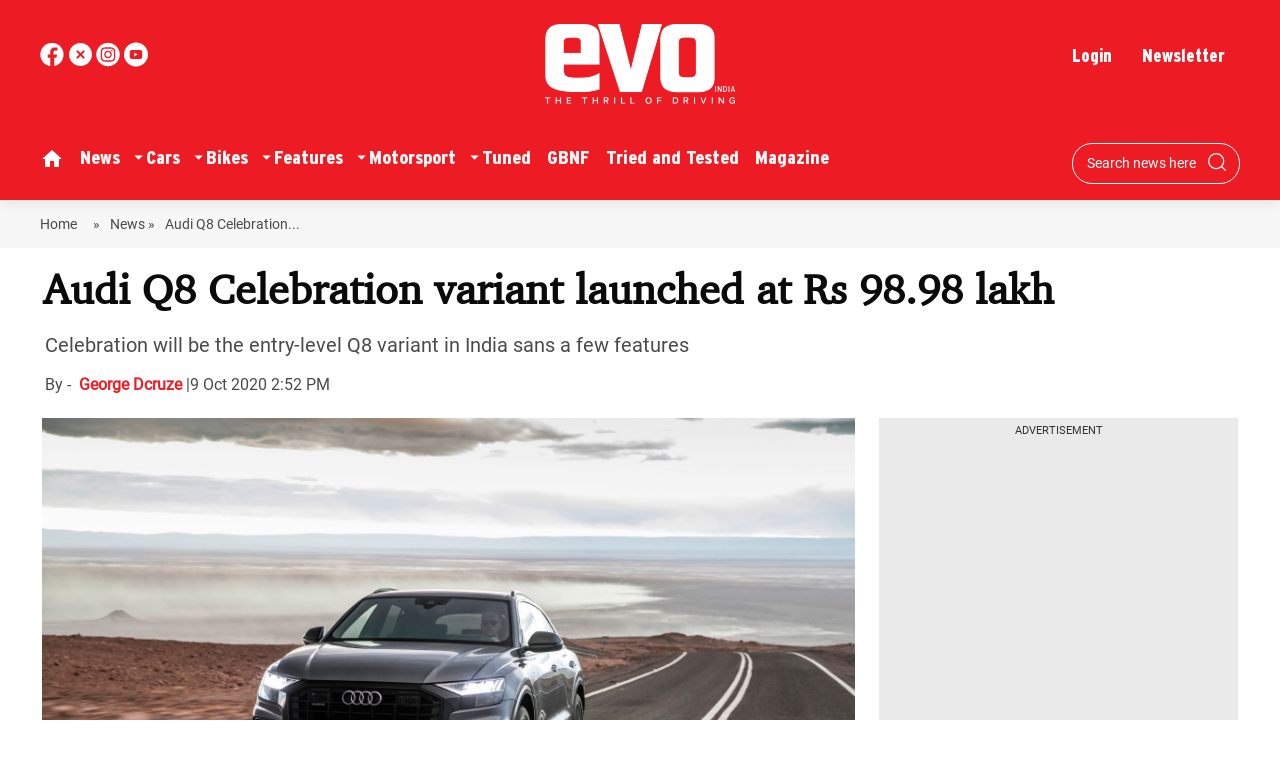

--- FILE ---
content_type: text/html; charset=utf-8
request_url: https://www.google.com/recaptcha/api2/aframe
body_size: 224
content:
<!DOCTYPE HTML><html><head><meta http-equiv="content-type" content="text/html; charset=UTF-8"></head><body><script nonce="d0LIZVvNZh2g0pJevhw4nw">/** Anti-fraud and anti-abuse applications only. See google.com/recaptcha */ try{var clients={'sodar':'https://pagead2.googlesyndication.com/pagead/sodar?'};window.addEventListener("message",function(a){try{if(a.source===window.parent){var b=JSON.parse(a.data);var c=clients[b['id']];if(c){var d=document.createElement('img');d.src=c+b['params']+'&rc='+(localStorage.getItem("rc::a")?sessionStorage.getItem("rc::b"):"");window.document.body.appendChild(d);sessionStorage.setItem("rc::e",parseInt(sessionStorage.getItem("rc::e")||0)+1);localStorage.setItem("rc::h",'1769564033955');}}}catch(b){}});window.parent.postMessage("_grecaptcha_ready", "*");}catch(b){}</script></body></html>

--- FILE ---
content_type: application/javascript
request_url: https://www.evoindia.com/h-comments/h-comments-v2.js?v=28
body_size: 5538
content:
if(!window.getTranslationValue){
	window.getTranslationValue = function(key,value){
        if(value){
            return value;
        } else {
            return key;
        }
    }
}
function getElement(el) {
    return function () {
        return $(el);
    }
}
function setupRefresh(ell){
	var el = getElement(ell)();
	var refreshInterval = parseInt(el.attr("data-refresh-interval")||60);
	setInterval(function(){
		el.removeClass("initialized");
		HComments.init(el,true);
	},refreshInterval*1000);
}
window.HComments = {
	
	init : function(element,ignoreRefresh){
		var elements = element ? element : $(".h-comments:not(.initialized)");
		for(var i=0;i<elements.length;i++){
			this.initComments(elements[i]);
			
		}
		var shouldRefresh = $(".refresh-comments");

		if(!ignoreRefresh && shouldRefresh.length && !window.ignoreCommentsRefresh){
			for(var i=0;i<shouldRefresh.length;i++){
				setupRefresh(shouldRefresh[i]);
			}
		}

	},
	initComments : function(element){

		var el = this.getElement(element)();
		upadeteLoggedInUserState(el);
		
		el.comments({
			profilePictureURL: '/images/commentsplaceholder1.jpg',
			currentUserId: 1,
			roundProfilePictures: true,
			textareaRows: 1,
			enableAttachments: true,
			enableHashtags: true,
			enablePinging: true,
			scrollContainer: $(window),
			maxRepliesVisible : null,
			textareaPlaceholderText : el.attr("data-placeholder-addcomment") || "",
			noCommentsText : el.attr("data-placeholder-nocomment") || "",
			searchUsers: function(term, success, error) {
			    setTimeout(function() {
			        success(usersArray.filter(function(user) {
			            var containsSearchTerm = user.fullname.toLowerCase().indexOf(term.toLowerCase()) != -1;
			            var isNotSelf = user.id != 1;
			            return containsSearchTerm && isNotSelf;
			        }));
			    }, 500);
			},
			getComments: function(success, error,loadMore,parentId,fromPoll) {
				var that = this;
				var callback = function(dataV,status){
					success(dataV,parentId);
					if(!el.attr("is-popup-init-done")){
						addPopupHTML(el);
						el.attr("is-popup-init-done","1");
					}
					addOrUpdateUserHTML(el);
				}
				HComments.getComments(callback,el,{"loadMore":loadMore,"parentId":parentId,"fromPoll":fromPoll});
			},
			postComment: function(data, success, error) {
				var callback = function(dataV,isError){
					if(isError){
						error();
					} else{
						success(dataV);
					}
					
				}
				HComments.saveComment(data,callback,el)
			},
			putComment: function(data, success, error) {
				var callback = function(dataV,isError){
					if(isError){
						error();
					} else{
						success(dataV);
					}
					
				}
				HComments.saveComment(data,callback,el)
			},
			deleteComment: function(data, success, error) {
				var callback = function(dataV,isError){
					if(isError){
						error();
					} else{
						success();
					}
					
				}
				HComments.deleteComment(data,callback,el);
			},
			upvoteComment: function(data, success, error) {
				var callback = function(dataV,isError){
					if(isError){
						error();
					} else{
						success(dataV);
					}
					
				}
				HComments.upvoteComment(data,callback)
			},
			validateAttachments: function(attachments, callback) {
				setTimeout(function() {
					callback(attachments);
				}, 500);
			},
		});
		el.addClass("initialized"); //add initiazed class
	},
	getElement : function(el){
	    return function(){
	        return $(el);
	    }
	},
	
	getComments : function(callback,el,options){
		var sortOrder = el.attr("sort-order") || "newest";
		var url = "/xhr/admin/get-h-comments";
		var dataV = {};
		if(sortOrder!="newest"){
			dataV['sortOrder']="asc";
		}
		if(options && options.parentId){
			options.parentEl = el.find('.comment[data-id="'+options.parentId+'"]').find(".load-more-comment a");
		}
		if(options && options.loadMore){
			dataV.commentLimitId = el.attr("comment-limit-id");
			dataV.direction = sortOrder!='newest' ? 'after' : 'before';
		}
		if(options && options.fromPoll){
			dataV.commentLimitId = el.attr("comment-limit-id-top");
			dataV.direction = 'after';
		}
		if(options && options.parentEl){
			dataV.commentLimitId = options.parentEl.attr("comment-limit-id");
			dataV.parentId = options.parentEl.attr("data-parent-id");
		}

		// dataV['name']="ash";
		// dataV['email']="ashwani@hocalwire.com";
		dataV['key'] = el.attr("data-key");
		if(el.attr("data-newsid") && el.attr("data-newsid")!="undefined"){
			dataV['type'] = "id";
			dataV['key'] = el.attr("data-newsid");
		}
		
		var that = this;
		var parseResults = function(data, status){
		    // alert("Data: " + data + "\nStatus: " + status);
		    var d = JSON.parse(data);
		    var dd = [];
		    for(var k in d){
		    	var x = d[k];
		    	x = parseCommentItem(x,el,options);
		    	if(options && options.fromPoll){
		    		x.isPrepend=true;
		    	}
		    	dd.push(x);
		    	el.find('li.comment[data-id="'+x.id+'"]').remove(); //remove if smae comment already exist
		    }
		    callback(dd);
		    if((!dd.length || dd.length<5) && options && options.parentId){
		    	$(".load-more-comment-"+options.parentId).remove();
		    }
		    if((!options || !options.fromPoll) && (!dd.length || dd.length<10) && !(options && options.parentId)){
		    	el.find(".load-more-comment-top-wrap").remove();
		    }
		    if(!options || !options.fromPoll){
				var parentComments = dd.filter(function(item){
					return !item.parentId || item.parentId=='null';
				});
				if(parentComments.length){
					parentComments = parentComments.sort(function(a,b){
						var d1 = new Date(a.date_updated1 && a.date_updated!='null' ?a.date_updated : a.date_created || "2020-12-12").getTime();;
						var d2 = new Date(b.date_updated1 && b.date_updated!='null' ?b.date_updated : b.date_created || "2020-12-12").getTime();
						
						if(d1>d2){
							return dataV['sortOrder']!='newest' ? 1 : -1;
						} else if(d1<d2){
							return dataV['sortOrder']!='newest' ? -1 : 1;
						} else {
							return 0;
						}
					});
					var top = parentComments[0];
					el.attr("comment-limit-id",top.id);
					if(!options || !options.loadMore){
						el.attr("comment-limit-id-top",parentComments[parentComments.length-1].id);
					}
				}
		    } else if(options && options.fromPoll){
		    	var parentComments = dd.filter(function(item){
					return !item.parentId || item.parentId=='null';
				});
				if(parentComments.length){
					parentComments = parentComments.sort(function(a,b){
						var d1 = new Date(a.date_updated1 && a.date_updated!='null' ?a.date_updated : a.date_created || "2020-12-12").getTime();;
						var d2 = new Date(b.date_updated1 && b.date_updated!='null' ?b.date_updated : b.date_created || "2020-12-12").getTime();
						
						if(d1>d2){
							return dataV['sortOrder']!='newest' ? 1 : -1;
						} else if(d1<d2){
							return dataV['sortOrder']!='newest' ? -1 : 1;
						} else {
							return 0;
						}
					});
					var top = parentComments[parentComments.length-1];
					el.attr("comment-limit-id-top",top.id);
				}
		    }
		    
		};
		if(window.getHCommentsGetCall){
			url = url+"/-avs-params-";
			for(var kk in dataV){
				url = url+"/"+kk+"--"+dataV[kk];
			}
			url = url+"/"+"fromGet"+"--"+"1";
			$.get(url,dataV,parseResults);
		} else {
			$.post(url,dataV,parseResults);
		}
		
			
	},
	saveComment : function(dataV,callback,el){
		var url = "/xhr/admin/add-h-comments";
		if(window.loginData){
			var ell = el.parent();
			var postingAsEl = ell.find(".user-info");
			window.loginData['postingAs'] = postingAsEl.length && postingAsEl.find("#posting-as-value").val() ? postingAsEl.find("#posting-as-value").val(): window.loginData['postingAs'] ;	
			dataV['name'] = window.loginData.loggedInAs;
			dataV['email'] = window.loginData.email;
			dataV['fullname'] = window.loginData.loggedInAs;
			if(window.loginData['postingAs']){
				dataV['postingAs'] = window.loginData['postingAs'];
			}	
		} 
		dataV['key'] = el.attr("data-key");
		if(el.attr("data-newsid") && el.attr("data-newsid")!="undefined"){
			dataV['type'] = "id";
			dataV['key'] = el.attr("data-newsid");
		}
		
		var callback3 = function(){
			if(window.loginData){
				var ell = el.parent();
				var postingAsEl = ell.find(".user-info");
				window.loginData['postingAs'] = postingAsEl.length && postingAsEl.find("#posting-as-value").val() ? postingAsEl.find("#posting-as-value").val():window.loginData['postingAs'];	
				dataV['name'] = window.loginData.loggedInAs;
				dataV['email'] = window.loginData.email;
				dataV['fullname'] = window.loginData.loggedInAs;
				if(window.loginData['postingAs']){
					dataV['postingAs'] = window.loginData['postingAs'];
				}	
			} 
			$.post(url,dataV,
			  function(data, status){
			    addCommentResolve(data,callback,dataV,status,el);

			});
		}
		var callback2 = function(status){
			if(status){
				if(window.loginData){
					var ell = el.parent();
					var postingAsEl = ell.find(".user-info");
					window.loginData['postingAs'] = postingAsEl.length && postingAsEl.find("#posting-as-value").val()? postingAsEl.find("#posting-as-value").val():window.loginData['postingAs'] ;
					dataV['name'] = window.loginData.loggedInAs;
					dataV['email'] = window.loginData.email;
					dataV['fullname'] = window.loginData.loggedInAs;
					if(window.loginData['postingAs']){
						dataV['postingAs'] = window.loginData['postingAs'];
					}	
				} 
				$.post(url,dataV,
				  function(data, status){
				    // callback(dataV);
				    addCommentResolve(data,callback,dataV,status,el);
				});
			} else {
				checkForLogin(el,callback,callback3);
			}
		}
		canPost(dataV,el,callback2);
		
		
	},

	deleteComment : function(dataV,callback,el){
		var url = "/xhr/admin/delete-h-comments";
		if(window.loginData){
			var ell = el.parent();
			var postingAsEl = ell.find(".user-info");
			window.loginData['postingAs'] = postingAsEl.find("#posting-as-value").val();	
			dataV['name'] = window.loginData.loggedInAs;
			dataV['email'] = window.loginData.email;
			dataV['fullname'] = window.loginData.loggedInAs;
			if(window.loginData['postingAs']){
				dataV['postingAs'] = window.loginData['postingAs'];
			}	
		} 
		dataV['key'] = el.attr("data-key");
		var callback2 = function(status){
			if(status){
				$.post(url,dataV,
				  function(data, status){
				    callback(dataV);
				});
			} else {
				checkForLogin(el,callback,callback2);
			}
		}
		canPost(dataV,el,callback2);
		
		
	},
	
}
function upadeteLoggedInUserState(el){
	var callback2 = function(status,data){
		addOrUpdateUserHTML(el,data);
	}
	canPost({},el,callback2);
}
function addCommentResolve(data,callback,dataV,status,el){
	if(status=="success" && data.rdRows){
		var d = dataV;
		var dtemp;
		for(var k in data.rdRows){
			dtemp = data.rdRows[k];
		}
		if(dtemp && dtemp.id && dtemp.id!=dataV.id){
			d = parseCommentItem(dtemp,false,false,true);
		} else {
			for(var k in dtemp){
				if(!dataV[k] && dtemp[k]){
					dataV[k] = dtemp[k];
				}
			}
			d = parseCommentItem(dataV,false,false,true);
		}
		// el.find('li.comment[data-id="'+d.id+'"]').remove();
		callback(d);
	} else {
		callback([],true);
	}
}

function addPopupHTML(el){
	var html = "";
	// if(window.comment_post_as=="hide"){
	// 	html = '<div class="comments-popup"><div class="comments-popuptext"><div class="comment-popup-close">X</div><div class="popup-content-wrap"><div class="login-btn-wrap"><div class="login-msg">'+window.getTranslationValue("Please login to post a comment")+'</div><a class="login-now">'+window.getTranslationValue("Login")+'</a></div><div class="or-msg"><span>'+window.getTranslationValue("OR")+'</span></div><div class="name-email-wrap"><div class="name-wrap"><span class="clabel">'+window.getTranslationValue("Name")+'</span><input id="name-value" placeholder="'+window.getTranslationValue("Enter Name")+'..."></div><div class="email-wrap"><span class="clabel">'+window.getTranslationValue("Email")+'</span><input id="email-value" placeholder="'+window.getTranslationValue("Enter Email")+'..."></div><div class="error-msg hide"></div><div class="post-btn-wrap"><a class="post-comment-now">'+window.getTranslationValue("Post")+'</a></div></div></div></div>';
	// } else {
		html = '<div class="comments-popup"><div class="comments-popuptext"><div class="comment-popup-close">X</div><div class="login-btn-wrap"><div class="login-msg">'+window.getTranslationValue("Please login to post a comment")+'</div><span class="login-now">'+window.getTranslationValue("Login")+'</span></div>';
		if(!window.onlyLoggedInUserCanComment){
			html = html+'<div class="or-msg"><span>'+window.getTranslationValue("OR")+'</span></div><div class="name-email-wrap"><div class="name-wrap"><input id="name-value" placeholder="'+window.getTranslationValue("Name")+'..."'+(window.disable_hcomment_name_mandatory ? 'data-nonmandory="1"' : '')+'></div><div class="email-wrap"><input id="email-value" placeholder="'+window.getTranslationValue("Email")+'..."'+(window.disable_hcomment_email_mandatory ? 'data-nonmandory="1"' : '')+'></div><div class="error-msg hide"></div><div class="post-btn-wrap"><span class="post-comment-now">'+window.getTranslationValue("Post")+'</span></div></div><div class="popup-content-wrap"><div class="post-as-wrap"><input type="checkbox" id="post-as-check"> <label for="post-as-check">'+window.getTranslationValue("Post As")+'</label><input type="hidden" readonly id="post-as-value" value="'+window.getTranslationValue("Anonymous")+'"><span>'+window.getTranslationValue("Anonymous")+'</span></div></div>';
		}
		html = html + '</div></div>';
	// }

	$(html).insertBefore(el);
	// el.prepend(html);
	var w = el.width();
	el.parent().css("position:relative");
	var ell = el.parent().find(".comments-popup");
	if(w>500){
		var l = parseInt((w-350)/2);
		ell.find(".comments-popuptext").attr("style","width:350px;left:"+l+"px;");
	} else {
		ell.find(".comments-popuptext").attr("style","width:90%;left:5%;");
	}
}
function addOrUpdateUserHTML(el,userObject){
	el.parent().find(".user-info").remove();
	var postingAs = "anonymous";
	if(userObject){
		window.userDataToBePassedBack = userObject;
	}
	if((window.userDataToBePassedBack && window.userDataToBePassedBack.userId)|| (window.loginData && window.loginData.userId)){
		if(window.loginData){
			window.userDataToBePassedBack = window.loginData;
		}
		//ui for logged-in user
		postingAs = window.userDataToBePassedBack['postingAs'] || window.userDataToBePassedBack['loggedInAs'];
		var html = '<div class="user-info"><div class="user-logout-wrap"><span>'+window.getTranslationValue("Leave a comment")+'</span></div><div class="user-info-right"><span class="hide" for="loggedin-post-as-check">'+postingAs+'</span><img class="h-comment-img" src="/images/chat.png" alt="images"><input type="hidden" id="posting-as-value" value="" placeholder="'+postingAs+' (change)"><span class="h-comment-name"> '+postingAs+' <span class="js-logout-btn">(Logout)</span> </span></div></div>';
		if(window.onlyLoggedInUserCanComment){
			html = '<div class="user-info"><span for="loggedin-post-as-check">Posting As</span><input value="posting-as-value-1" hidden/><input id="posting-as-value" placeholder="'+postingAs+' (change)"><div class="user-logout-wrap"><a class="js-logout-btn">Logout</a></div></div>';
			
		}
		$(html).insertBefore(el);
		el.parent().find(".user-info .js-logout-btn").on("click",function(){
			sendLogout(el);
		});
		if(window.onlyLoggedInUserCanComment){
			$(".to-hide-non-logged-in").removeClass("hide");
			$(".to-hide-on-login").addClass("hide");
		}
		window.isLoggedIn='true'
	}else {
		//ui for logged-out user
		var loggedOutHtml ='<div class="user-info"><div class="user-logout-wrap"><span>'+window.getTranslationValue("Leave a comment")+'</span></div><div class="user-info-right"></div></div>';
		$(loggedOutHtml).insertBefore(el);
		

	}
	
}
function sendLogout(el){
	var url = "/xhr/admin/login/logout";
	$.post(url,{},
	  function(data, status){
	    var cc = function(status){
	    	if(!status){
	    		window.userDataToBePassedBack=false;
	    		window.loginData = false;
	    		if(window.onlyLoggedInUserCanComment){
					// $(".to-hide-non-logged-in").addClass("hide");
					// $(".to-hide-on-login").removeClass("hide");
					window.location.reload();
				} else {
					addOrUpdateUserHTML(el);	
				}
	    		
	    		
	    	}
	    }
	    if(window.redirectToLogoutPage){
			var landingUrl = window.location.pathname+"#comments";
			window.location.href=(window.redirectToLogoutPageUrl || "/xhr/admin/custom-logout-page")+"?redirect_url="+encodeURIComponent(landingUrl);
			return;
		}
	    isLoggedInFn(cc);
	});
}
var tempPostingAs="";
function checkForLogin(el,callback,callback2){
	var ell = el.parent().find(".comments-popup");
	ell.find(".login-btn-in-popup").off("click")
	ell.find(".login-now").on("click",function(){
		login(el,callback,callback2);
		ell.find(".comment-popup-close").trigger("click");
	});
	ell.addClass("open");
	ell.find(".comments-popuptext").addClass("show");
	ell.find(".comment-popup-close").off("click");
	ell.find(".comment-popup-close").on("click",function(){
		ell.find(".comments-popuptext").removeClass("show");
		ell.removeClass("open");
		callback([],true);
	});
	ell.find(".post-comment-now").off("click");
	ell.find(".post-comment-now").on("click",function(){
		var name = ell.find("#name-value").val();
		var email = ell.find("#email-value").val();
		email = email ? email : (ell.find("#email-value").attr("data-nonmandory") ? "dummyCommentEmail" : "");
		name = name ? name : (ell.find("#name-value").attr("data-nonmandory") ? "dummyCommentName" : ""); 

		if(!name){
			ell.find(".error-msg").removeClass("hide").html("Provide name to post Comment")
		} else if(!email){
			ell.find(".error-msg").removeClass("hide").html("Provide email to post Comment")
		} else {
			window.loginData = window.loginData || {};
			window.loginData['loggedInAs'] = name;
			window.loginData['name'] = name;
			window.loginData['fullname'] = name;
			window.loginData['email'] = email;
			
			var postingAsEl = ell.find(".post-as-wrap");
			var isChecked = postingAsEl.find("#post-as-check").is(":checked");
			if(isChecked){
				window.loginData['postingAs'] = postingAsEl.find("#post-as-value").val();	
			}

			ell.find(".comment-popup-close").trigger("click");
			callback2(true);
		}
	});
	var postingAsEl = ell.find(".post-as-wrap");
	postingAsEl.find("#post-as-check").off("change");
	postingAsEl.find("#post-as-check").on("change",function(){
		var isChecked = postingAsEl.find("#post-as-check").is(":checked");
		if(isChecked){
			tempPostingAs = postingAsEl.find("#post-as-value").val();	
		} else {
			tempPostingAs ="";
		}
	});
	postingAsEl.find("#post-as-value").off("change");
	postingAsEl.find("#post-as-value").on("change",function(){
		var isChecked = postingAsEl.find("#post-as-check").is(":checked");
		if(isChecked){
			tempPostingAs = postingAsEl.find("#post-as-value").val();	
		} else {
			tempPostingAs ="";
		}
	});


}
function setCookie(name,value,millis) {
    var expires = "";
    if (millis) {
        var date = new Date();
        date.setTime(date.getTime() + (millis));
        expires = "; expires=" + date.toUTCString();
    }
    document.cookie = name + "=" + (value || "")  + expires + "; path=/";
}
function getCookie(name) {
    var nameEQ = name + "=";
    var ca = document.cookie.split(';');
    for(var i=0;i < ca.length;i++) {
        var c = ca[i];
        while (c.charAt(0)==' ') c = c.substring(1,c.length);
        if (c.indexOf(nameEQ) == 0) return c.substring(nameEQ.length,c.length);
    }
    return null;
}
function eraseCookie(name) {   
    document.cookie = name +'=; Path=/; Expires=Thu, 01 Jan 1970 00:00:01 GMT;';
}
function canPost(data,el,callback){
	var hasLoggedInCookie = getCookie("HOCAL_WEBSITE_USER");
	if(!hasLoggedInCookie){
		callback(false,"");
		return;
	}
	var isLoggedIn = false;
	var url = "/xhr/admin/validate-login";
	$.post(url,{},
	  function(data, status){
	    if(data && data.status){
	    	isLoggedIn=true;
	    	window.loginData = data.loginData;
	    	window.hideCommentsPostOption=false;
	    }
	    callback(isLoggedIn,data.loginData);
	});
}
var timeoutId=0;
function pollForIsLoggedIn(callback){
	var isLoggedIn = false;
	var url = "/xhr/admin/validate-login"
	$.post(url,{},
	  function(data, status){
	    if(data && data.status){
	    	isLoggedIn=true;
	    	callback(data);
	    } else {
	    	timeoutId = setTimeout(function(){
	    		pollForIsLoggedIn(callback);
	    	},1000);
	    }
	});
}
function isLoggedInFn(callback){
	var isLoggedIn = false;
	var url = "/xhr/admin/validate-login"
	$.post(url,{},
	  function(data, status){
	    if(data && data.status){
	    	isLoggedIn=true;
	    	// data.fromLogin=true;
	    	callback(data);
	    } else {
	    	callback();
	    }
	});
}
function parseCommentItem(item,el,options,isPrepend){
	var sortOrder = el ? el.attr("sort-order") : "newest";
	if(!sortOrder){
		sortOrder = "newest";
	}
	if(options && options.loadMore){
		if(sortOrder=="newest"){
			item['isAppend']=true;
		}
	}
	if(isPrepend){
		item['isPrepend']=true;
	}
	item['content'] = item['comment'];
	item.attachments = [];//item['mediaIds'] && item['mediaIds']!="null" ? item['mediaIds'].split(",") : []; 
	item['created'] = item['date_created'];
	item['created_by_current_user']=false;
	if(window.isLoggedIn=="true"){
		var userEmail = window.userDataToBePassedBack && window.userDataToBePassedBack['email'] ? window.userDataToBePassedBack['email'] : "";
		var userId = window.userDataToBePassedBack && window.userDataToBePassedBack['userId'] ? window.userDataToBePassedBack['userId'] : "";
		if(item['userId']==userId || item['email']==userEmail){
			item['created_by_current_user']=true;	
		}
	}
	item['fullname']=item['postingAs'] &&  item['postingAs']!="null" ? item['postingAs'] : item['userName'] && item['userName']!='null' ? item['userName'] : item['user_name'] && item['user_name']!='null' ? item['user_name'] : 'anonymous';
	item['modified'] =item['date_updated'] && item['date_updated']!='null' ? item['date_updated'] : item['date_created'];
	item['parent'] = item['parentId'] && item['parentId']!='null' ? item['parentId'] : null;
	item['profile_picture_url'] = "/images/commentsplaceholder1.jpg";
	item['upvote_count'] = item['upvote'];
	item['user_has_upvoted']=false;
	return item;
}

function login(el,callback,callback2,landingUrl) {
	var redirectUrl = "/comment-popup-login-url-redirect";
	landingUrl = landingUrl || "/comment-login-in-popup?redirectUrl="+redirectUrl;
	if(window.openCommentLoginInlineForApp){
		landingUrl = window.location.pathname+"#comments";
		window.location.href="/login?redirect_url="+encodeURIComponent(landingUrl);
		return;
	}
	var w = 400,h=600;
	var left = (screen.width/2)-(w/2);
  	var top = (screen.height/2)-(h/2);
    var callbacklogin = function(data){
    	window.loginData = data.loginData;
    	if(tempPostingAs && !window.loginData['postingAs']){
    		window.loginData['postingAs'] = tempPostingAs;
    		tempPostingAs="";
    	}
    	addOrUpdateUserHTML(el);
    	if(window.win){
    		window.win.close();
    	}
    }
    
    var isLoggedIncallback = function(data){
    	if(data){
    		window.loginData = data.loginData;
    		if(tempPostingAs && !window.loginData['postingAs']){
	    		window.loginData['postingAs'] = tempPostingAs;
	    		tempPostingAs="";
	    	}
    		addOrUpdateUserHTML(el);
    		callback2(true);
    	} else {
    		window.win =  window.open(landingUrl, "windowname1", 'width='+w+', height='+h+",left="+left+",top="+top); 
    		if(!window.win){
    			alert("Popup blocked.  Please allow popup for login.")
    		}
    		window.win[window.win.addEventListener ? 'addEventListener' : 'attachEvent'](
			  (window.win.attachEvent ? 'on' : '') + 'load', function(){pollForIsLoggedIn(callbacklogin);}, false
			);
			var checkIfWinClosed = function (intervalID){
			    if(window.win.closed){
			        clearInterval(intervalID);
			        window.clearTimeout(timeoutId);
			    	if(!window.loginData){
			    		callback([],true);
			    	} else {
			    		callback2(true);
			    	}
			    }
			}
			var interval = setInterval(function(){
			    checkIfWinClosed(interval);
			},1000);
			// window.win.onbeforeunload = function(){ 
		    	
		 //    	window.win.close();
		 //    }
    	}
    }
    isLoggedInFn(isLoggedIncallback);
}
